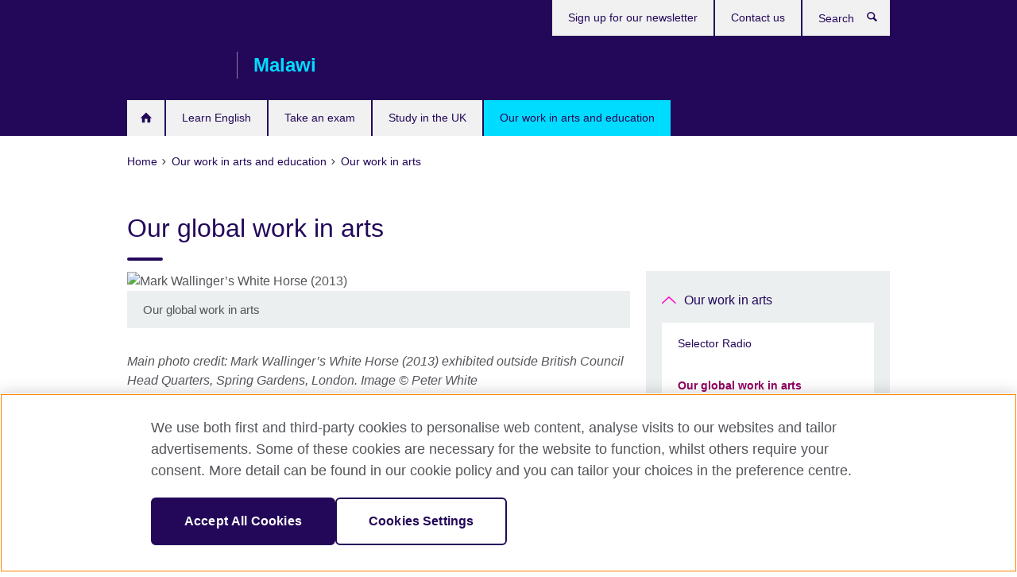

--- FILE ---
content_type: text/html; charset=utf-8
request_url: https://www.britishcouncil.mw/programmes/arts/global
body_size: 8920
content:
<!DOCTYPE html>
<html lang="en"
      dir="ltr"
      class="ltr">
<head>
  <!--[if IE]><![endif]-->
<meta http-equiv="Content-Type" content="text/html; charset=utf-8" />
<script> dataLayer = [{"pageTitle":"Our global work in arts","pageCategory":"general_info"}] </script>
<!-- OneTrust Cookies Consent Notice start -->
    <script>window.dataLayer = window.dataLayer || []; function gtag(){dataLayer.push(arguments);} gtag("set", "developer_id.dNzMyY2", true); gtag("consent", "default", {"analytics_storage": "granted"}); gtag("consent", "default", {"ad_storage": "denied"}); gtag("consent", "default", {"ad_personalization": "denied"}); gtag("consent", "default", {"ad_user_data": "denied"});</script>
	<script src="https://cdn.cookielaw.org/scripttemplates/otSDKStub.js" data-document-language="true"
	type="text/javascript" charset="UTF-8" data-domain-script="1371169d-677f-41c9-8ecd-cfde59b22868"></script>
	<script type="text/javascript">
	function OptanonWrapper() { }
	</script><!-- OneTrust Cookies Consent Notice end --><!-- Google Tag Manager -->
<script>
  (function (w,d,s,l,i) {
w[l] = w[l]||[];w[l].push({'gtm.start':new Date().getTime(),event:'gtm.js'});var f = d.getElementsByTagName(s)[0],j = d.createElement(s),dl = l != 'dataLayer' ? '&l=' + l : '';j.async = true;j.src = '//www.googletagmanager.com/gtm.js?id=' + i + dl;f.parentNode.insertBefore(j,f);})(window,document,'script','dataLayer','GTM-NLQ5WG');
</script>
<!-- End Google Tag Manager -->
<meta name="WT.sp" content="Malawi;SBU-Arts" />
<link href="https://www.britishcouncil.mw/programmes/arts/global" rel="alternate"  hreflang="x-default" /><meta property="og:image" content="https://www.britishcouncil.mw/sites/default/files/our_global_work_in_arts.jpg" />
<link rel="shortcut icon" href="https://www.britishcouncil.mw/profiles/solas2/themes/solas_ui/favicon.ico" type="image/vnd.microsoft.icon" />
<meta name="description" content="The British Council promotes innovative and diverse aspects of the UK arts including visual arts, architecture, design, dance, drama, music, film, literature and creative economy." />
<link rel="canonical" href="https://www.britishcouncil.mw/programmes/arts/global" />
<meta name="twitter:dnt" content="on" />
  <title>Our global work in arts | British Council</title>
  <meta http-equiv="X-UA-Compatible" content="IE=edge">
  <meta name="HandheldFriendly" content="True">
  <meta name="MobileOptimized" content="320">
  <meta name="viewport" content="width=device-width, initial-scale=1.0">
  <!-- iOS -->
  <link rel="apple-touch-icon" sizes="76x76"
        href="/profiles/solas2/themes/solas_ui/favicons/touch-icon-ipad.png">
  <link rel="apple-touch-icon" sizes="180x180"
        href="/profiles/solas2/themes/solas_ui/favicons/apple-touch-icon.png">
  <!-- Safari -->
  <link rel="mask-icon" color="#23085a"
        href="/profiles/solas2/themes/solas_ui/favicons/safari-pinned-tab.svg">
  <!-- Android -->
  <link rel="shortcut icon" sizes="192x192"
        href="/profiles/solas2/themes/solas_ui/favicons/android-chrome-192x192.png">
  <!-- Microsoft -->
  <meta name="msapplication-TileColor" content="#23085a">
  <meta name="msapplication-config" content="/favicons/browserconfig.xml">
  <meta name="theme-color" content="#ffffff">
  <meta http-equiv="cleartype" content="on">
  <link type="text/css" rel="stylesheet" href="/sites/default/files/advagg_css/css__gUwrWmDSCYDpNT-ZgT90lg3qnBO5bhMRTuszI3FZdGE__NddIO3YqwbFuLJ1SpObv95pgccLJqWX0xe4khRt6KhE__p74xwzPlwh7CY3oHXFV5qhCHaxRBBLqXn8aQFu-9pLM.css" media="all" />
<link type="text/css" rel="stylesheet" href="https://sui.britishcouncil.org/2.1.0/css/bc-theme.css" media="all" />
<link type="text/css" rel="stylesheet" href="/sites/default/files/advagg_css/css__8UpAao0eAQQb1I-XVQTaoJE_cCcN7kjNKoxxswrV4Os__tC-LBF8-AH_6rvOq_4Y_N8f1PSTa1PzZ8h3WWzlK6f8__p74xwzPlwh7CY3oHXFV5qhCHaxRBBLqXn8aQFu-9pLM.css" media="all" />
  <script src="/sites/default/files/advagg_js/js__XKqiBvZcB9K0EtZgl_-1bz5LyPEH_u8ah8XcuScspq8__2YujpmtfV0cviqjpUJ84wujhW7ha_JqiXl85CalCQYI__p74xwzPlwh7CY3oHXFV5qhCHaxRBBLqXn8aQFu-9pLM.js"></script>
<script src="/sites/default/files/advagg_js/js__YT6D1B_BKxvm6JCH_t9sZNI5L6yITa_DlU5QcSlOkAU__OXobH7d1IP1o3WABlniIrU_-pcJacVSIPUv9bpD-6pQ__p74xwzPlwh7CY3oHXFV5qhCHaxRBBLqXn8aQFu-9pLM.js"></script>
<script src="/sites/default/files/advagg_js/js__M7e6Ey_aUcI73wypDYkhHVl87sFZzDDYq_haqtRJfnE__jCDCpE6OeR7H4TS9az9610UGeYXO0_I5IvdZRsNNrUg__p74xwzPlwh7CY3oHXFV5qhCHaxRBBLqXn8aQFu-9pLM.js"></script>
<script src="/sites/default/files/advagg_js/js__wRlYfEmJm6hjfvuapzq0pNOWP4LXmYMTM_tG7fZ_Bso__BsaKROlqVoH1U-25O4BHSOvj0FOd9mpaW6cDEgy8HfE__p74xwzPlwh7CY3oHXFV5qhCHaxRBBLqXn8aQFu-9pLM.js"></script>
<script src="/sites/default/files/advagg_js/js__8P-A628TjkVaWCsCKOrzna9OCN-rc39C6C5trp5RFPc__D6lH7qBKCon04HbHf8blti--3zoDsh24nnLyNcZuprw__p74xwzPlwh7CY3oHXFV5qhCHaxRBBLqXn8aQFu-9pLM.js"></script>
<script>
<!--//--><![CDATA[//><!--
jQuery.extend(Drupal.settings, {"basePath":"\/","pathPrefix":"","setHasJsCookie":0,"ajaxPageState":{"theme":"solas_ui","theme_token":"tqPdBsc0_PYU3rUKNv45cKKgF5uKw6bKohm2aOIbxTM","css":{"modules\/system\/system.base.css":1,"modules\/field\/theme\/field.css":1,"profiles\/solas2\/modules\/contrib\/gathercontent\/css\/gathercontent_style.css":1,"modules\/node\/node.css":1,"profiles\/solas2\/modules\/contrib\/relation_add\/relation_add.css":1,"profiles\/solas2\/modules\/custom\/webtrends_simple\/webtrends_data_display\/css\/webtrends_data_display.css":1,"profiles\/solas2\/modules\/contrib\/views\/css\/views.css":1,"https:\/\/sui.britishcouncil.org\/2.1.0\/css\/bc-theme.css":1,"profiles\/solas2\/modules\/contrib\/ctools\/css\/ctools.css":1,"profiles\/solas2\/modules\/custom\/solas_admin\/solas_admin_menu\/solas_admin_menu.css":1,"public:\/\/rrssb\/rrssb.115c06d8.css":1,"profiles\/solas2\/libraries\/rrssb-plus\/css\/rrssb.css":1,"profiles\/solas2\/themes\/solas_ui\/css\/solas-ui-overrides.css":1,"profiles\/solas2\/themes\/solas_ui\/css\/solas-ui-widgets.css":1,"profiles\/solas2\/themes\/solas_ui\/css\/solas-ui-admin.css":1,"profiles\/solas2\/themes\/solas_ui\/css\/solas-ui-integration.css":1},"js":{"https:\/\/sui.britishcouncil.org\/2.1.0\/scripts\/main.js":1,"profiles\/solas2\/themes\/solas_ui\/js\/init.js":1,"profiles\/solas2\/themes\/solas_ui\/js\/ajax.js":1,"profiles\/solas2\/themes\/solas_ui\/js\/listings.js":1,"profiles\/solas2\/themes\/solas_ui\/js\/filters.js":1,"profiles\/solas2\/themes\/solas_ui\/js\/forms.js":1,"profiles\/solas2\/themes\/solas_ui\/js\/maps.js":1,"profiles\/solas2\/themes\/solas_ui\/js\/bookeo.js":1,"profiles\/solas2\/themes\/solas_ui\/js\/icon-insertion.js":1,"profiles\/solas2\/themes\/solas_ui\/js\/libs\/jquery.validate.min.js":1,"profiles\/solas2\/themes\/solas_ui\/js\/menus.js":1,"profiles\/solas2\/themes\/bootstrap\/js\/bootstrap.js":1,"profiles\/solas2\/modules\/contrib\/jquery_update\/replace\/jquery\/1.8\/jquery.min.js":1,"misc\/jquery-extend-3.4.0.js":1,"misc\/jquery-html-prefilter-3.5.0-backport.js":1,"misc\/jquery.once.js":1,"misc\/drupal.js":1,"misc\/form-single-submit.js":1,"profiles\/solas2\/modules\/contrib\/entityreference\/js\/entityreference.js":1,"profiles\/solas2\/modules\/features\/solas_ct_event\/js\/solas_ct_event.js":1,"profiles\/solas2\/modules\/custom\/solas_field_formatters\/solas_ff_exams_widget\/js\/solas_ff_exams_widget.js":1,"profiles\/solas2\/modules\/custom\/webtrends_simple\/webtrends_data_display\/js\/webtrends_data_display.js":1,"profiles\/solas2\/modules\/contrib\/field_group\/field_group.js":1,"profiles\/solas2\/modules\/contrib\/rrssb\/rrssb.init.js":1,"profiles\/solas2\/libraries\/rrssb-plus\/js\/rrssb.min.js":1}},"better_exposed_filters":{"views":{"solas_news_alerts":{"displays":{"news_alert":{"filters":[]}}},"promos_test_revs":{"displays":{"block":{"filters":[]}}},"promo_sbar_revs":{"displays":{"block":{"filters":[]}}},"partners":{"displays":{"partners_block":{"filters":[]}}}}},"addSuiIcons":{"accessibility_text":"Opens in a new tab or window."},"urlIsAjaxTrusted":{"\/search":true},"googleMapsApi":{"key":"AIzaSyCaot_vEl5pGDJ35FbtR19srhUErCdgR9k"},"field_group":{"div":"full"},"isFront":false,"rrssb":{"size":"","shrink":"","regrow":"","minRows":"","maxRows":"","prefixReserve":"","prefixHide":"","alignRight":0},"solas_ct_webform":{"serverMaxFileSize":67108864,"currentTheme":"solas_ui"},"password":{"strengthTitle":"Password compliance:"},"type":"setting","bootstrap":{"anchorsFix":"0","anchorsSmoothScrolling":"0","formHasError":1,"popoverEnabled":"0","popoverOptions":{"animation":1,"html":0,"placement":"right","selector":"","trigger":"click","triggerAutoclose":1,"title":"","content":"","delay":0,"container":"body"},"tooltipEnabled":"0","tooltipOptions":{"animation":1,"html":0,"placement":"auto left","selector":"","trigger":"hover focus","delay":0,"container":"body"}}});
//--><!]]>
</script>

<script>(window.BOOMR_mq=window.BOOMR_mq||[]).push(["addVar",{"rua.upush":"false","rua.cpush":"false","rua.upre":"false","rua.cpre":"false","rua.uprl":"false","rua.cprl":"false","rua.cprf":"false","rua.trans":"","rua.cook":"false","rua.ims":"false","rua.ufprl":"false","rua.cfprl":"false","rua.isuxp":"false","rua.texp":"norulematch","rua.ceh":"false","rua.ueh":"false","rua.ieh.st":"0"}]);</script>
                              <script>!function(e){var n="https://s.go-mpulse.net/boomerang/";if("False"=="True")e.BOOMR_config=e.BOOMR_config||{},e.BOOMR_config.PageParams=e.BOOMR_config.PageParams||{},e.BOOMR_config.PageParams.pci=!0,n="https://s2.go-mpulse.net/boomerang/";if(window.BOOMR_API_key="GFYB7-E28QN-UXTEV-T9AT2-PFUUJ",function(){function e(){if(!o){var e=document.createElement("script");e.id="boomr-scr-as",e.src=window.BOOMR.url,e.async=!0,i.parentNode.appendChild(e),o=!0}}function t(e){o=!0;var n,t,a,r,d=document,O=window;if(window.BOOMR.snippetMethod=e?"if":"i",t=function(e,n){var t=d.createElement("script");t.id=n||"boomr-if-as",t.src=window.BOOMR.url,BOOMR_lstart=(new Date).getTime(),e=e||d.body,e.appendChild(t)},!window.addEventListener&&window.attachEvent&&navigator.userAgent.match(/MSIE [67]\./))return window.BOOMR.snippetMethod="s",void t(i.parentNode,"boomr-async");a=document.createElement("IFRAME"),a.src="about:blank",a.title="",a.role="presentation",a.loading="eager",r=(a.frameElement||a).style,r.width=0,r.height=0,r.border=0,r.display="none",i.parentNode.appendChild(a);try{O=a.contentWindow,d=O.document.open()}catch(_){n=document.domain,a.src="javascript:var d=document.open();d.domain='"+n+"';void(0);",O=a.contentWindow,d=O.document.open()}if(n)d._boomrl=function(){this.domain=n,t()},d.write("<bo"+"dy onload='document._boomrl();'>");else if(O._boomrl=function(){t()},O.addEventListener)O.addEventListener("load",O._boomrl,!1);else if(O.attachEvent)O.attachEvent("onload",O._boomrl);d.close()}function a(e){window.BOOMR_onload=e&&e.timeStamp||(new Date).getTime()}if(!window.BOOMR||!window.BOOMR.version&&!window.BOOMR.snippetExecuted){window.BOOMR=window.BOOMR||{},window.BOOMR.snippetStart=(new Date).getTime(),window.BOOMR.snippetExecuted=!0,window.BOOMR.snippetVersion=12,window.BOOMR.url=n+"GFYB7-E28QN-UXTEV-T9AT2-PFUUJ";var i=document.currentScript||document.getElementsByTagName("script")[0],o=!1,r=document.createElement("link");if(r.relList&&"function"==typeof r.relList.supports&&r.relList.supports("preload")&&"as"in r)window.BOOMR.snippetMethod="p",r.href=window.BOOMR.url,r.rel="preload",r.as="script",r.addEventListener("load",e),r.addEventListener("error",function(){t(!0)}),setTimeout(function(){if(!o)t(!0)},3e3),BOOMR_lstart=(new Date).getTime(),i.parentNode.appendChild(r);else t(!1);if(window.addEventListener)window.addEventListener("load",a,!1);else if(window.attachEvent)window.attachEvent("onload",a)}}(),"".length>0)if(e&&"performance"in e&&e.performance&&"function"==typeof e.performance.setResourceTimingBufferSize)e.performance.setResourceTimingBufferSize();!function(){if(BOOMR=e.BOOMR||{},BOOMR.plugins=BOOMR.plugins||{},!BOOMR.plugins.AK){var n=""=="true"?1:0,t="",a="aodpggix24f6m2lxk6ga-f-f1f153c4b-clientnsv4-s.akamaihd.net",i="false"=="true"?2:1,o={"ak.v":"39","ak.cp":"35045","ak.ai":parseInt("251977",10),"ak.ol":"0","ak.cr":9,"ak.ipv":4,"ak.proto":"h2","ak.rid":"441a23ef","ak.r":48121,"ak.a2":n,"ak.m":"b","ak.n":"essl","ak.bpcip":"3.134.243.0","ak.cport":45544,"ak.gh":"23.62.38.237","ak.quicv":"","ak.tlsv":"tls1.3","ak.0rtt":"","ak.0rtt.ed":"","ak.csrc":"-","ak.acc":"","ak.t":"1769428876","ak.ak":"hOBiQwZUYzCg5VSAfCLimQ==osFJwCe/iY8j3PrdNyV1/YWuMVq128SyN5pf6IDFNWPjELvq3+NTQoLYQNFdvfJoiX4sE2fT9X2Z/[base64]/folxpSG8qlQc=","ak.pv":"655","ak.dpoabenc":"","ak.tf":i};if(""!==t)o["ak.ruds"]=t;var r={i:!1,av:function(n){var t="http.initiator";if(n&&(!n[t]||"spa_hard"===n[t]))o["ak.feo"]=void 0!==e.aFeoApplied?1:0,BOOMR.addVar(o)},rv:function(){var e=["ak.bpcip","ak.cport","ak.cr","ak.csrc","ak.gh","ak.ipv","ak.m","ak.n","ak.ol","ak.proto","ak.quicv","ak.tlsv","ak.0rtt","ak.0rtt.ed","ak.r","ak.acc","ak.t","ak.tf"];BOOMR.removeVar(e)}};BOOMR.plugins.AK={akVars:o,akDNSPreFetchDomain:a,init:function(){if(!r.i){var e=BOOMR.subscribe;e("before_beacon",r.av,null,null),e("onbeacon",r.rv,null,null),r.i=!0}return this},is_complete:function(){return!0}}}}()}(window);</script></head>
<body
  class="page-node-311 node-type-general-info i18n-en" >
  <!-- Google Tag Manager -->
<noscript>
<iframe src="//www.googletagmanager.com/ns.html?id=GTM-NLQ5WG&pageTitle=Our%20global%20work%20in%20arts&pageCategory=general_info" height="0" width="0" style="display:none;visibility:hidden"></iframe>
</noscript>
<!-- End Google Tag Manager -->
  <div id="skip-link">
    <a href="#main-content"
       class="element-invisible element-focusable">Skip to main content</a>
  </div>
<header role="banner" class="navbar bc-navbar-default bc-navbar-has-support-area">
  <div class="container">
    <h2 class="navbar-header">
      <div class="navbar-brand">
                  <a class="bc-brand-logo"
             href="/">British Council</a>
                                          <span class="bc-brand-slogan">Malawi</span>
              </div>
    </h2>

          <div class="bc-btn-navbar-group" role="group" aria-label="navbar-group">
        <button type="button" class="btn btn-default bc-menu-toggle" data-target=".mega-menu .navbar-nav">
          Menu          <div class="menu-icon">
            <span></span>
            <span></span>
            <span></span>
            <span></span>
          </div>
        </button>
      </div>
    
          <nav role="navigation" class="mega-menu">
                  <ul class="nav navbar-nav bc-primary-nav bc-navbar-nav-has-home-icon"><li class="first leaf"><a href="/" title="">Home</a></li>
<li class="expanded"><a href="/english">Learn English</a><ul class="dropdown-menu"><li class="first collapsed"><a href="/english/learn-online">Learn English online</a></li>
<li class="leaf"><a href="/english/online-corporate-english-solutions">Online Corporate English Solutions</a></li>
<li class="last leaf"><a href="/english/oblar-air">Obla Air radio series</a></li>
</ul></li>
<li class="expanded"><a href="/exam">Take an exam</a><ul class="dropdown-menu"><li class="first collapsed"><a href="/exam/ielts">Take IELTS with the British Council</a></li>
<li class="leaf"><a href="/exam/ielts/uk-visas-immigration">IELTS tests for UK Visas and Immigration</a></li>
<li class="collapsed"><a href="/exam/school-exams">IGCSE, O level, AS and A-level exams</a></li>
<li class="collapsed"><a href="/exam/aptis">Aptis - English test for organisations</a></li>
<li class="leaf"><a href="/exam/englishscore-business-mobile-english-test">EnglishScore for Business - mobile English test</a></li>
<li class="collapsed"><a href="/exam/professional-university">Professional and university exams</a></li>
<li class="last collapsed"><a href="/exam/why-take">Why take an exam with the British Council?</a></li>
</ul></li>
<li class="expanded"><a href="/study-uk">Study in the UK</a><ul class="dropdown-menu"><li class="first leaf"><a href="/study-uk/want">Want to study in the UK?</a></li>
<li class="last collapsed"><a href="/study-uk/scholarships">Scholarships and financial support</a></li>
</ul></li>
<li class="last expanded active-trail active"><a href="/programmes" class="active-trail active-trail">Our work in arts and education</a><ul class="dropdown-menu"><li class="first expanded active-trail active"><a href="/programmes/arts" class="active-trail active-trail">Our work in arts</a><ul class="dropdown-menu"><li class="first leaf"><a href="/programmes/arts/selector-radio">Selector Radio</a></li>
<li class="last leaf active-trail active"><a href="/programmes/arts/global" class="active-trail active-trail active-trail active-trail active">Our global work in arts</a></li>
</ul></li>
<li class="collapsed"><a href="/programmes/education">Our work in education</a></li>
<li class="leaf"><a href="/programmes/society">Our work in society</a></li>
<li class="collapsed"><a href="/programmes/digital-library">Join our Digital Library</a></li>
<li class="last leaf"><a href="/programmes/new-narratives">New Narratives</a></li>
</ul></li>
</ul>                          <ul class="bc-navbar-support">
                                                  <li>
                <ul class="nav navbar-nav"><li class="first leaf"><a href="/newsletter" title="">Sign up for our newsletter</a></li>
<li class="last leaf"><a href="/about/contact-us">Contact us</a></li>
</ul>              </li>
                                      <li>
                <a data-target=".bc-navbar-search" class="bc-btn-search bc-search-toggle">
                  <svg class="bc-svg bc-svg-search" aria-hidden="true">
  <use xlink:href="#icon-search"></use>
</svg>
                  Show search                </a>
                <div class="bc-navbar-search">
                  

<form action="/search" method="get" id="views-exposed-form-elastic-search-search-blk" accept-charset="UTF-8"><div>
<div class="input-group">
            <label class="sr-only" for="edit-search-api-views-fulltext">
        Search      </label>
        <div class="form-item-search-api-views-fulltext form-group">
 <input placeholder="Search" class="form-control form-text" type="text" id="edit-search-api-views-fulltext" name="search_api_views_fulltext" value="" size="30" maxlength="128" />
</div>
    <span class="input-group-btn">
    <button type="submit" id="edit-submit-elastic-search" name="" value="Search" class="btn btn-primary form-submit form-submit">Search</button>
  </span>
</div>
</div></form>                  <a href="#navbar-search-form" class="bc-btn-close bc-search-toggle" data-target=".bc-navbar-search">
                    <svg class="bc-svg bc-svg-cross" aria-hidden="true">
  <use xlink:href="#icon-cross"></use>
</svg>
                    Close search                  </a>
                </div>
              </li>
                                  </ul>
              </nav>
    
      </div>
</header>


<div class="main-container container">

  
  
        
  
  
      <ol vocab="https://schema.org/" typeof="BreadcrumbList" class="breadcrumb"><li property="itemListElement" typeof="ListItem"><a href="/" property="item" typeof="WebPage"><span property="name">Home</span></a><meta property="position" content="1"></li><li property="itemListElement" typeof="ListItem"><a href="/programmes" property="item" typeof="WebPage"><span property="name">Our work in arts and education</span></a><meta property="position" content="2"></li><li property="itemListElement" typeof="ListItem"><a href="/programmes/arts" property="item" typeof="WebPage"><span property="name">Our work in arts</span></a><meta property="position" content="3"></li></ol>  
      <div class="page-header">
      <div class="row">
        <div class="col-xs-12 col-md-8">
                    <h1>Our global work in arts</h1>
                  </div>
      </div>
    </div>
  
      <div class="row bc-context-nav">
      <div class="col-xs-12 hidden-md hidden-lg">
        

<div class="bc-btn-secondary-nav-group" role="group" aria-label="navbar-group">
  <button type="button" class="btn btn-default bc-menu-toggle" data-target=".bc-nav-subnav">
    In this section    <div class="menu-icon">
      <span></span>
      <span></span>
      <span></span>
      <span></span>
    </div>
  </button>
</div>


<nav class="bc-nav-subnav">
        <div class="bc-nav-title">
    <a href="/programmes/arts" class="active-trail active-trail active-trail">Our work in arts</a>  </div>
    <ul class="nav"><li class="first leaf menu-mlid-2039"><a href="/programmes/arts/selector-radio">Selector Radio</a></li>
<li class="last leaf active-trail active menu-mlid-2042 active"><a href="/programmes/arts/global" class="active-trail active-trail active-trail active-trail active-trail active">Our global work in arts</a></li>
</ul></nav>
      </div>
    </div>
  
  
  <div class="row">
    
    <section role="main" class="col-xs-12 col-md-8">
      <a id="main-content"></a>

      
            
  




<!--Field name: field_generic_media-->
  <figure class="bc-item"><figure class="bc-media-detail">
  
<!--Field name: field_image-->
  <img class="img-responsive bc-landscape lazyload blur-up" width="630" height="354" alt="Mark Wallinger’s White Horse (2013)" src="https://www.britishcouncil.mw/sites/default/files/styles/bc-landscape-100x56/public/our_global_work_in_arts.jpg?itok=Ow5IeD1t" data-sizes="auto" data-srcset="https://www.britishcouncil.mw/sites/default/files/styles/bc-landscape-270x152/public/our_global_work_in_arts.jpg?itok=uf71B5tS 270w, https://www.britishcouncil.mw/sites/default/files/styles/bc-landscape-300x169/public/our_global_work_in_arts.jpg?itok=GpNOaRs- 300w, https://www.britishcouncil.mw/sites/default/files/styles/bc-landscape-630x354/public/our_global_work_in_arts.jpg?itok=9n7pxBFD 630w, https://www.britishcouncil.mw/sites/default/files/styles/bc-landscape-800x450/public/our_global_work_in_arts.jpg?itok=Oi5uI6Ta 800w, https://www.britishcouncil.mw/sites/default/files/styles/bc-landscape-950x534/public/our_global_work_in_arts.jpg?itok=dU1ceqMi 950w, https://www.britishcouncil.mw/sites/default/files/styles/bc-landscape-1280x720/public/our_global_work_in_arts.jpg?itok=pscr2lJv 1280w, https://www.britishcouncil.mw/sites/default/files/styles/bc-landscape-1440x810/public/our_global_work_in_arts.jpg?itok=serREizd 1440w" />      <figcaption class="bc-media-detail-caption">
              <span class="caption">Our global work in arts</span>
                </figcaption>
  </figure>
</figure>

<div><!--Field name: body-->
  <div class="bc-body-text"><p><em>Main photo credit: Mark Wallinger’s White Horse (2013) exhibited outside British Council Head Quarters, Spring Gardens, London. Image © Peter White</em></p>
<p>Our work in the arts aims to promote the UK’s diverse culture, creativity and innovation overseas.</p>
<p>We work across the art forms and with the best of British talent to develop artistic programmes and opportunities for collaboration.</p></div>
<section class="bc-show-hides full-width-xs">
<!--Field name: field_general_info_show_hide-->
  <div class="bc-show-hide"><h2><button class="bc-show-hide-title" type="button" aria-expanded="false" tabindex="0" id="bc-show-hides-311-header-1" aria-controls="bc-show-hides-311-content-1">Architecture, Design and Fashion<span class="sr-only">Click to expand. More information available.</span></button></h2><div id="bc-show-hides-311-content-1" class="bc-show-hide-content bc-show-hide-body"><div class="bc-body-text"><p><a href="http://backoftheenvelope.britishcouncil.org/">Back of the Envelope</a> is our Architecture, Design and Fashion team’s blog which shares news from the UK sector and new project developments from around the world.</p>
</div></div></div>  <div class="bc-show-hide"><h2><button class="bc-show-hide-title" type="button" aria-expanded="false" tabindex="0" id="bc-show-hides-311-header-2" aria-controls="bc-show-hides-311-content-2">Creative Economy<span class="sr-only">Click to expand. More information available.</span></button></h2><div id="bc-show-hides-311-content-2" class="bc-show-hide-content bc-show-hide-body"><div class="bc-body-text"><p>Find out more about the British Council’s work in <a href="http://creativeconomy.britishcouncil.org/">Creative Economy</a> to support our network of creative entrepreneurs, cultural leaders and policy makers and opportunities to get involved.</p>
</div></div></div>  <div class="bc-show-hide"><h2><button class="bc-show-hide-title" type="button" aria-expanded="false" tabindex="0" id="bc-show-hides-311-header-3" aria-controls="bc-show-hides-311-content-3">Film<span class="sr-only">Click to expand. More information available.</span></button></h2><div id="bc-show-hides-311-content-3" class="bc-show-hide-content bc-show-hide-body"><div class="bc-body-text"><p><a href="http://film.britishcouncil.org/">British Council Film</a> links UK films and filmmakers to new international audiences, profiling the innovation, diversity and excellence of British films around the world and finding opportunities for creative exchange. </p>
</div></div></div>  <div class="bc-show-hide"><h2><button class="bc-show-hide-title" type="button" aria-expanded="false" tabindex="0" id="bc-show-hides-311-header-4" aria-controls="bc-show-hides-311-content-4">Literature<span class="sr-only">Click to expand. More information available.</span></button></h2><div id="bc-show-hides-311-content-4" class="bc-show-hide-content bc-show-hide-body"><div class="bc-body-text"><p>The <a href="http://literature.britishcouncil.org/">British Council Literature</a> site includes information about what we do, the projects that we work on, news from the UK Literature and publishing communities, a worldwide Festivals Directory and resources to work with contemporary British Literature in the classroom.</p>
</div></div></div>  <div class="bc-show-hide"><h2><button class="bc-show-hide-title" type="button" aria-expanded="false" tabindex="0" id="bc-show-hides-311-header-5" aria-controls="bc-show-hides-311-content-5">Music<span class="sr-only">Click to expand. More information available.</span></button></h2><div id="bc-show-hides-311-content-5" class="bc-show-hide-content bc-show-hide-body"><div class="bc-body-text"><p>From electronica to jazz, traditional to folk, and classical to indie, we work across all genres of music. The Music team also has its own weekly radio show, The Selector, featuring the best new music from the UK. </p>
</div></div></div>  <div class="bc-show-hide"><h2><button class="bc-show-hide-title" type="button" aria-expanded="false" tabindex="0" id="bc-show-hides-311-header-6" aria-controls="bc-show-hides-311-content-6">Theatre and Dance<span class="sr-only">Click to expand. More information available.</span></button></h2><div id="bc-show-hides-311-content-6" class="bc-show-hide-content bc-show-hide-body"><div class="bc-body-text"><p>We promote the best of the UK’s performing arts sector through a range of activities and events including tours of new productions, workshops and residencies, seminars and conferences, showcases and UK study visits for overseas practitioners. <a href="http://dramaanddance.britishcouncil.org/">Find out more about Drama and Dance</a>.</p>
</div></div></div>  <div class="bc-show-hide"><h2><button class="bc-show-hide-title" type="button" aria-expanded="false" tabindex="0" id="bc-show-hides-311-header-7" aria-controls="bc-show-hides-311-content-7">Visual arts<span class="sr-only">Click to expand. More information available.</span></button></h2><div id="bc-show-hides-311-content-7" class="bc-show-hide-content bc-show-hide-body"><div class="bc-body-text"><p>We promote British visual arts through a range of activities and events including touring exhibitions, workshops, seminars, and conferences. <a href="http://visualarts.britishcouncil.org/">Explore and read about our Collection of around 8,500 works of British art</a>.</p>
</div></div></div></section></div>




<div class="rrssb"><div class="rrssb-prefix">Share this</div><ul class="rrssb-buttons"><li class="rrssb-email"><a href="mailto:?subject=Our%20global%20work%20in%20arts&body=https%3A%2F%2Fwww.britishcouncil.mw%2Fprogrammes%2Farts%2Fglobal" ><span class="rrssb-icon"></span><span class="rrssb-text">Email</span></a></li><li class="rrssb-facebook"><a href="https://www.facebook.com/sharer/sharer.php?u=https%3A%2F%2Fwww.britishcouncil.mw%2Fprogrammes%2Farts%2Fglobal" class="popup"><span class="rrssb-icon"></span><span class="rrssb-text">Facebook</span></a></li><li class="rrssb-twitter"><a href="https://twitter.com/intent/tweet?text=Our%20global%20work%20in%20arts&url=https%3A%2F%2Fwww.britishcouncil.mw%2Fprogrammes%2Farts%2Fglobal" class="popup"><span class="rrssb-icon"></span><span class="rrssb-text">Twitter</span></a></li><li class="rrssb-linkedin"><a href="https://www.linkedin.com/shareArticle?mini=true&url=https%3A%2F%2Fwww.britishcouncil.mw%2Fprogrammes%2Farts%2Fglobal&title=Our%20global%20work%20in%20arts" class="popup"><span class="rrssb-icon"></span><span class="rrssb-text">Linkedin</span></a></li></ul></div>    </section>

          <section class="col-xs-12 col-md-4 bc-col-sidebar" role="complementary">
        
  

<div class="bc-btn-secondary-nav-group" role="group" aria-label="navbar-group">
  <button type="button" class="btn btn-default bc-menu-toggle" data-target=".bc-nav-subnav">
    In this section    <div class="menu-icon">
      <span></span>
      <span></span>
      <span></span>
      <span></span>
    </div>
  </button>
</div>


<nav class="bc-nav-subnav">
        <div class="bc-nav-title">
    <a href="/programmes/arts" class="active-trail">Our work in arts</a>  </div>
    <ul class="nav"><li class="first leaf menu-mlid-2039"><a href="/programmes/arts/selector-radio">Selector Radio</a></li>
<li class="last leaf active-trail active menu-mlid-2042 active"><a href="/programmes/arts/global" class="active-trail active-trail active">Our global work in arts</a></li>
</ul></nav>


      </section>  <!-- /#sidebar-second -->
      </div>

  
  
</div>


<footer class="bc-footer">
  <div class="container">
    <div class="row">

              <div class="col-xs-12 col-md-9 col-lg-9">
                                <nav><ul class="bc-footer-nav"><li class="first expanded"><a href="/about">About British Council in Malawi</a><ul><li class="first leaf"><a href="/about/jobs">Job opportunities</a></li>
<li class="last leaf"><a href="/about/safeguarding-global-policy-statement">Safeguarding Global Policy Statement</a></li>
</ul></li>
<li class="expanded"><a href="/partnerships">Partner with us</a><ul><li class="first leaf"><a href="/partnerships/our-partners">Who we work with</a></li>
<li class="leaf"><a href="/partnerships/why-partner">Why partner with us?</a></li>
<li class="collapsed"><a href="/partnerships/ielts">Partner with the British Council to expand opportunities</a></li>
<li class="last leaf"><a href="https://www.britishcouncil.org/work/affiliate?country=mw" title="">Affiliate marketing</a></li>
</ul></li>
<li class="last expanded"><a href="/teach">Teach English</a><ul><li class="first last leaf"><a href="/teach/online-resources">Online teaching courses and resources</a></li>
</ul></li>
</ul></nav>
                                      </div>
      
              <div class="col-xs-12 col-md-3 col-lg-3">
                              <div class="h3 bc-social-media-title">Connect with us</div><ul class="bc-social-media"><li class="first leaf"><a href="https://www.facebook.com/britishcouncil.malawi" title="">Facebook</a></li>
<li class="leaf"><a href="https://twitter.com/mwBritish" title="">Twitter</a></li>
<li class="leaf"><a href="/rss.xml" title="">RSS</a></li>
<li class="last leaf"><a href="https://www.tiktok.com/@britishcouncilenglish" title="">TikTok</a></li>
</ul>                  </div>
      
              <div class="col-xs-12 col-md-12 col-lg-12">
          <hr class="bc-footer-main-hr-lg">
                              <ul class="bc-site-links"><li class="first leaf"><a href="http://www.britishcouncil.org" title="">British Council global</a></li>
<li class="leaf"><a href="/privacy-terms" title="">Privacy and terms of use</a></li>
<li class="leaf"><a href="https://www.britishcouncil.org/accessibility" title="">Accessibility</a></li>
<li class="leaf"><a href="/cookies" title="">Cookies</a></li>
<li class="last leaf"><a href="/sitemap" title="">Sitemap</a></li>
</ul>                  </div>
      
    </div><!-- /row -->

          <div class="bc-copyright">
        

<div>&#169; 2026 British Council</div><p>The United Kingdom’s international organisation for cultural relations and educational opportunities. A registered charity: 209131 (England and Wales) SC037733 (Scotland).</p>      </div>
    
  </div>
</footer>
<script defer="defer" src="https://sui.britishcouncil.org/2.1.0/scripts/main.js"></script>
<script src="/sites/default/files/advagg_js/js__edkPe8YHVhDrSNMLE8TvABtIodwPC0x0-SxOTx4ycOY__irHHxZVVEENhvOG8NpxhyoW4QD6BbNNtRz5aDqJ7mQw__p74xwzPlwh7CY3oHXFV5qhCHaxRBBLqXn8aQFu-9pLM.js"></script>
</body>
</html>
